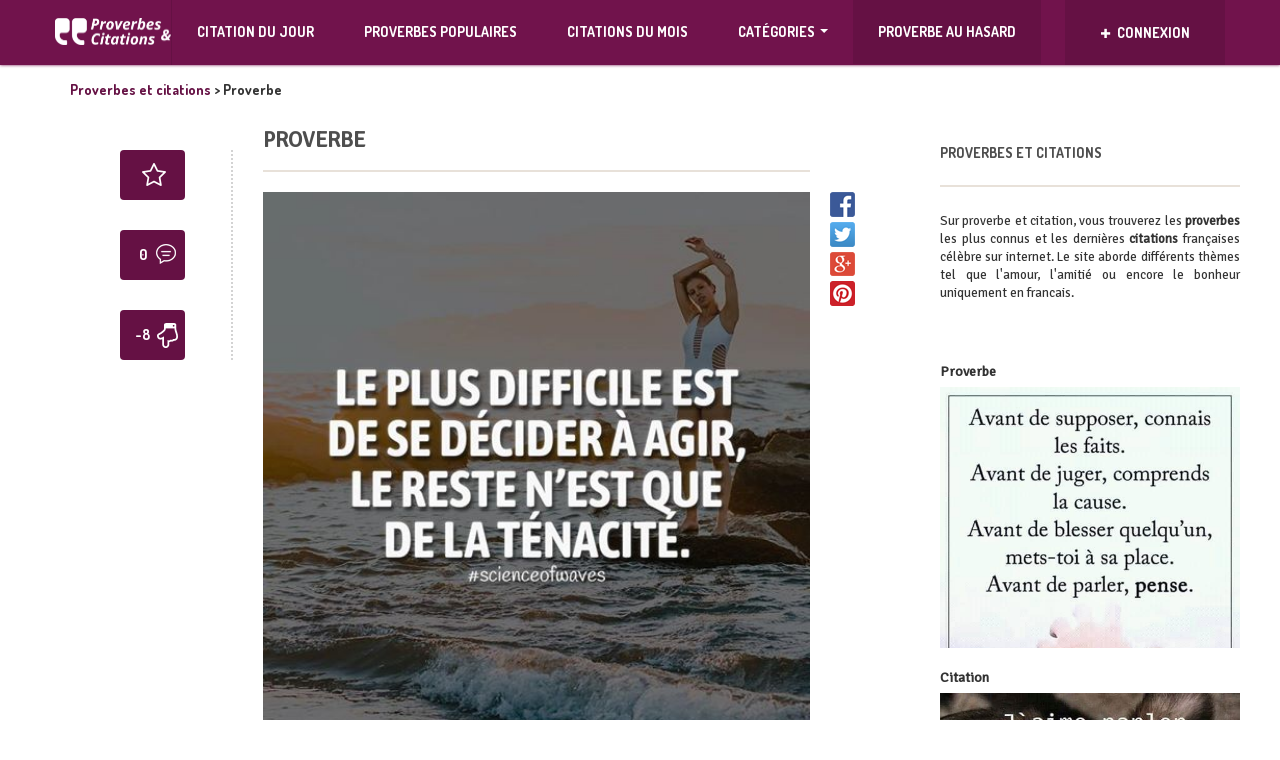

--- FILE ---
content_type: text/html; charset=UTF-8
request_url: https://proverbe-citation.com/proverbe-526/
body_size: 18569
content:
<!DOCTYPE html>
<!--[if lt IE 7]>      <html class="no-js lt-ie9 lt-ie8 lt-ie7"> <![endif]-->
<!--[if IE 7]>         <html class="no-js lt-ie9 lt-ie8"> <![endif]-->
<!--[if IE 8]>         <html class="no-js lt-ie9"> <![endif]-->
<!--[if gt IE 8]><!--> <html class="no-js" lang="fr-FR" prefix="og: http://ogp.me/ns#"> <!--<![endif]-->
<head>
    <meta http-equiv="Content-Type" content="text/html; charset=UTF-8" />
    <title>Proverbe | Proverbe et citation par thème à lire: de belles citations d&#039;amour et proverbes francais</title>
	<link rel="stylesheet" href="https://cdnjs.cloudflare.com/ajax/libs/bootstrap-social/4.12.0/bootstrap-social.css" />
   
    <meta name="viewport" content="width=device-width, initial-scale=1.0, minimum-scale=1.0, maximum-scale=1.0">
	<meta property="fb:app_id" content="250526541966180" />
                            <script>
                            /* You can add more configuration options to webfontloader by previously defining the WebFontConfig with your options */
                            if ( typeof WebFontConfig === "undefined" ) {
                                WebFontConfig = new Object();
                            }
                            WebFontConfig['google'] = {families: ['Signika+Negative:400', 'Dosis:700&amp;subset=latin']};

                            (function() {
                                var wf = document.createElement( 'script' );
                                wf.src = 'https://ajax.googleapis.com/ajax/libs/webfont/1.5.3/webfont.js';
                                wf.type = 'text/javascript';
                                wf.async = 'true';
                                var s = document.getElementsByTagName( 'script' )[0];
                                s.parentNode.insertBefore( wf, s );
                            })();
                        </script>
                    
<!-- This site is optimized with the Yoast SEO plugin v4.9 - https://yoast.com/wordpress/plugins/seo/ -->
<meta name="description" content="Citations et proverbes français à lire. Une nouvelle citation courte ou proverbe connu d&#039;internet est ajouté régulierement pour vous divertir !"/>
<meta name="keywords" content="citation, proverbe, francais, citations, proverbes"/>
<link rel="canonical" href="https://proverbe-citation.com/proverbe-526/" />
<meta property="og:locale" content="fr_FR" />
<meta property="og:type" content="article" />
<meta property="og:title" content="Proverbe | Proverbe et citation par thème à lire: de belles citations d&#039;amour et proverbes francais" />
<meta property="og:description" content="Citations et proverbes français à lire. Une nouvelle citation courte ou proverbe connu d&#039;internet est ajouté régulierement pour vous divertir !" />
<meta property="og:url" content="https://proverbe-citation.com/proverbe-526/" />
<meta property="og:site_name" content="Proverbe et citation par thème à lire: de belles citations d&#039;amour et proverbes francais" />
<meta property="article:publisher" content="https://www.facebook.com/Proverbes-et-citations-337311370007119/" />
<meta property="article:published_time" content="2019-01-04T19:36:41+00:00" />
<meta name="twitter:card" content="summary" />
<meta name="twitter:description" content="Citations et proverbes français à lire. Une nouvelle citation courte ou proverbe connu d&#039;internet est ajouté régulierement pour vous divertir !" />
<meta name="twitter:title" content="Proverbe | Proverbe et citation par thème à lire: de belles citations d&#039;amour et proverbes francais" />
<meta name="twitter:site" content="@Citations_web" />
<meta name="twitter:creator" content="@Citations_web" />
<!-- / Yoast SEO plugin. -->

<link rel='dns-prefetch' href='//fonts.googleapis.com' />
<link rel='dns-prefetch' href='//s.w.org' />
<link rel="alternate" type="application/rss+xml" title="Proverbe et citation par thème à lire: de belles citations d&#039;amour et proverbes francais &raquo; Flux" href="https://proverbe-citation.com/feed/" />
<link rel="alternate" type="application/rss+xml" title="Proverbe et citation par thème à lire: de belles citations d&#039;amour et proverbes francais &raquo; Flux des commentaires" href="https://proverbe-citation.com/comments/feed/" />
<link rel="alternate" type="application/rss+xml" title="Proverbe et citation par thème à lire: de belles citations d&#039;amour et proverbes francais &raquo; Proverbe Flux des commentaires" href="https://proverbe-citation.com/proverbe-526/feed/" />
		<script type="text/javascript">
			window._wpemojiSettings = {"baseUrl":"https:\/\/s.w.org\/images\/core\/emoji\/2.2.1\/72x72\/","ext":".png","svgUrl":"https:\/\/s.w.org\/images\/core\/emoji\/2.2.1\/svg\/","svgExt":".svg","source":{"concatemoji":"https:\/\/proverbe-citation.com\/wp-includes\/js\/wp-emoji-release.min.js?ver=4.7.2"}};
			!function(a,b,c){function d(a){var b,c,d,e,f=String.fromCharCode;if(!k||!k.fillText)return!1;switch(k.clearRect(0,0,j.width,j.height),k.textBaseline="top",k.font="600 32px Arial",a){case"flag":return k.fillText(f(55356,56826,55356,56819),0,0),!(j.toDataURL().length<3e3)&&(k.clearRect(0,0,j.width,j.height),k.fillText(f(55356,57331,65039,8205,55356,57096),0,0),b=j.toDataURL(),k.clearRect(0,0,j.width,j.height),k.fillText(f(55356,57331,55356,57096),0,0),c=j.toDataURL(),b!==c);case"emoji4":return k.fillText(f(55357,56425,55356,57341,8205,55357,56507),0,0),d=j.toDataURL(),k.clearRect(0,0,j.width,j.height),k.fillText(f(55357,56425,55356,57341,55357,56507),0,0),e=j.toDataURL(),d!==e}return!1}function e(a){var c=b.createElement("script");c.src=a,c.defer=c.type="text/javascript",b.getElementsByTagName("head")[0].appendChild(c)}var f,g,h,i,j=b.createElement("canvas"),k=j.getContext&&j.getContext("2d");for(i=Array("flag","emoji4"),c.supports={everything:!0,everythingExceptFlag:!0},h=0;h<i.length;h++)c.supports[i[h]]=d(i[h]),c.supports.everything=c.supports.everything&&c.supports[i[h]],"flag"!==i[h]&&(c.supports.everythingExceptFlag=c.supports.everythingExceptFlag&&c.supports[i[h]]);c.supports.everythingExceptFlag=c.supports.everythingExceptFlag&&!c.supports.flag,c.DOMReady=!1,c.readyCallback=function(){c.DOMReady=!0},c.supports.everything||(g=function(){c.readyCallback()},b.addEventListener?(b.addEventListener("DOMContentLoaded",g,!1),a.addEventListener("load",g,!1)):(a.attachEvent("onload",g),b.attachEvent("onreadystatechange",function(){"complete"===b.readyState&&c.readyCallback()})),f=c.source||{},f.concatemoji?e(f.concatemoji):f.wpemoji&&f.twemoji&&(e(f.twemoji),e(f.wpemoji)))}(window,document,window._wpemojiSettings);
		</script>
		<style type="text/css">
img.wp-smiley,
img.emoji {
	display: inline !important;
	border: none !important;
	box-shadow: none !important;
	height: 1em !important;
	width: 1em !important;
	margin: 0 .07em !important;
	vertical-align: -0.1em !important;
	background: none !important;
	padding: 0 !important;
}
</style>
<link rel='stylesheet' id='cptch_stylesheet-css'  href='https://proverbe-citation.com/wp-content/plugins/captcha/css/style.css?ver=4.7.2' type='text/css' media='all' />
<link rel='stylesheet' id='dashicons-css'  href='https://proverbe-citation.com/wp-includes/css/dashicons.min.css?ver=4.7.2' type='text/css' media='all' />
<link rel='stylesheet' id='cptch_desktop_style-css'  href='https://proverbe-citation.com/wp-content/plugins/captcha/css/desktop_style.css?ver=4.7.2' type='text/css' media='all' />
<link rel='stylesheet' id='nextend_fb_connect_stylesheet-css'  href='https://proverbe-citation.com/wp-content/plugins/nextend-facebook-connect/buttons/facebook-btn.css?ver=4.7.2' type='text/css' media='all' />
<link rel='stylesheet' id='wp-pagenavi-css'  href='https://proverbe-citation.com/wp-content/plugins/wp-pagenavi/pagenavi-css.css?ver=2.70' type='text/css' media='all' />
<link rel='stylesheet' id='growl-css'  href='https://proverbe-citation.com/wp-content/plugins/comment-popularity/inc/../assets/js/modules/growl/stylesheets/jquery.growl.min.css?ver=1.4.0' type='text/css' media='all' />
<link rel='stylesheet' id='bootstrap-css'  href='https://proverbe-citation.com/wp-content/themes/VDR/css/custom.css?ver=1.0' type='text/css' media='all' />
<link rel='stylesheet' id='style-css'  href='https://proverbe-citation.com/wp-content/themes/VDR/style.css?ver=1.0' type='text/css' media='all' />
<link rel='stylesheet' id='Dosis-font-css'  href='https://fonts.googleapis.com/css?family=Dosis%3A300%2C400%2C500%2C600%2C700%2C800&#038;ver=4.7.2' type='text/css' media='all' />
<link rel='stylesheet' id='Nunito-font-css'  href='https://fonts.googleapis.com/css?family=Nunito%3A400%2C300%2C500%2C700&#038;ver=4.7.2' type='text/css' media='all' />
<script type='text/javascript' src='https://proverbe-citation.com/wp-includes/js/jquery/jquery.js?ver=1.12.4'></script>
<script type='text/javascript' src='https://proverbe-citation.com/wp-includes/js/jquery/jquery-migrate.min.js?ver=1.4.1'></script>
<script type='text/javascript'>
/* <![CDATA[ */
var cptch_vars = {"nonce":"8f23f42974","ajaxurl":"https:\/\/proverbe-citation.com\/wp-admin\/admin-ajax.php","enlarge":"0"};
/* ]]> */
</script>
<script type='text/javascript' src='https://proverbe-citation.com/wp-content/plugins/captcha/js/front_end_script.js?ver=4.7.2'></script>
<script type='text/javascript' src='https://proverbe-citation.com/wp-content/plugins/comment-popularity/inc/../assets/js/modules/growl/javascripts/jquery.growl.min.js?ver=1.4.0'></script>
<script type='text/javascript' src='https://proverbe-citation.com/wp-includes/js/underscore.min.js?ver=1.8.3'></script>
<script type='text/javascript'>
/* <![CDATA[ */
var comment_popularity = {"hmn_vote_nonce":"8ace7e500d","ajaxurl":"https:\/\/proverbe-citation.com\/wp-admin\/admin-ajax.php"};
/* ]]> */
</script>
<script type='text/javascript' src='https://proverbe-citation.com/wp-content/plugins/comment-popularity/inc/../assets/js/voting.min.js?ver=1.4.0'></script>
<script type='text/javascript' src='https://proverbe-citation.com/wp-content/themes/VDR/js/modernizr-2.6.2-respond-1.1.0.min.js?ver=4.7.2'></script>
<link rel='https://api.w.org/' href='https://proverbe-citation.com/wp-json/' />
<link rel="EditURI" type="application/rsd+xml" title="RSD" href="https://proverbe-citation.com/xmlrpc.php?rsd" />
<link rel="wlwmanifest" type="application/wlwmanifest+xml" href="https://proverbe-citation.com/wp-includes/wlwmanifest.xml" /> 
<link rel='shortlink' href='https://proverbe-citation.com/?p=54623' />
<link rel="alternate" type="application/json+oembed" href="https://proverbe-citation.com/wp-json/oembed/1.0/embed?url=https%3A%2F%2Fproverbe-citation.com%2Fproverbe-526%2F" />
<link rel="alternate" type="text/xml+oembed" href="https://proverbe-citation.com/wp-json/oembed/1.0/embed?url=https%3A%2F%2Fproverbe-citation.com%2Fproverbe-526%2F&#038;format=xml" />
<style>.comment-weight-container .upvote a, .comment-weight-container .downvote a, .comment-weight-container span.upvote, .comment-weight-container span.downvote {color:#1d5b91 !important;}</style><meta property="og:image" content="http://proverbe-citation.com/wp-content/uploads/2019/01/citation21150.jpg" />
<link rel="shortcut icon" href="https://proverbe-citation.com/wp-content/uploads/2018/05/favicon-57.png" /><link rel="apple-touch-icon" href="http://proverbe-citation.com/wp-content/uploads/2018/05/fav-retina.png" /><link rel="apple-touch-icon" sizes="72x72"  href="http://proverbe-citation.com/wp-content/uploads/2018/05/fav-72.png" /><link rel="apple-touch-icon" sizes="114x114" href="http://proverbe-citation.com/wp-content/uploads/2018/05/fav-114.png" />
<style type='text/css'> 
.main-post .buttons-bar { opacity: 1 !important; top: 0 !important; } .counters-line .comments { display: none !important; }
				.custom-button.btn-primary { background-color: #71134c; border-color: #71134c}
				.header-wrap { background-color: #71134c;}
				.post-list article figure figcaption { background-color: #71134c;}
				header .right-container .social-share .drop-down { background-color: #71134c;}
				header .navbar { background-color: #71134c; }
				#main a:hover { color: #71134c !important;}
				.main-post .buttons-bar { background-color: #71134c;}
				.tooltip.bottom .tooltip-arrow { border-bottom-color: #71134c;}
				.tooltip-inner { background-color: #71134c;}
				.custom-checkbox.custom-checkbox-vertical label { color: #71134c;}
				.custom-checkbox.custom-checkbox-vertical input[type=checkbox]:checked + label { color: #71134c;}
				.custom-checkbox input[type=checkbox]:checked + label { color: #71134c;}
				.modal-body .modal-bottom-menu .half .btn-link { background-color: #71134c;}
				.modal-body .post-window .window-left .form-control:focus { border-color: #71134c; color: #71134c;}
				.modal-body .post-window .window-left .upload-wrap .fileinput-button .purple { color: #71134c;}
				.modal-top-menu { background-color: #71134c;}
				.modal-top-menu .half button.active-ind:after { border-top: 6px solid #71134c;}
				.article-infos .tags ul li a:hover { background-color: #71134c;}
				.videos-widget .article.big-article figure .play-button { background-color: #71134c;}
				.videos-widget .article.small-article figure .play-button { background-color: #71134c;}
				.random_post:hover { background-color: #71134c;}
				.error404 .main-wrap span.pink { color: #71134c;}

				header .right-container .user-box { background-color: #651144;}
				header .navbar-default .navbar-nav > .active > a,
				header .navbar-default .navbar-nav > .active > a:hover,
				header .navbar-default .navbar-nav > .active > a:focus { background: #651144;}
				header .navbar-default .navbar-nav > li > a:hover,
				header .navbar-default .navbar-nav > li > a:focus { background: #651144;}
				header .navbar-default .navbar-nav > a,
				header .navbar-default .navbar-nav > a:hover,
				header .navbar-default .navbar-nav > a:focus { background: #651144;}
				.top-ten { background-color: #651144;}
				.main-nav > ul > li:hover { background-color: #651144;}
				.main-post .buttons-bar .buttons .count { background-color: #651144;}
				.corner-tag { background-color: #651144;}
				.modal-body .modal-bottom-menu .half .btn-link.alternate-btn { background-color: #651144;}
				.modal-top-menu .half { border-left: 1px solid #651144;}
				.videos-widget .article.big-article figure .play-button .button-text { background-color: #651144;}
				.videos-widget .article.small-article figure .play-button .button-text { background-color: #651144;}
				header .right-container .social-share .drop-down a:hover { background-color: #651144;}
				header .navbar-nav > li:hover > a { background: #651144;}
				@media (min-width: 200px) and (max-width: 767px) {
					header .navbar-nav > li .sub-menu { background-color: #651144;}
					header .navbar-default .navbar-nav .sub-menu > li > a:hover { background: #651144;}
					header .navbar-nav > li > .sub-menu li:hover > a { background: #651144;}
					header .navbar-nav > li > .sub-menu li > ul > li > a:hover { background: #651144;}
					header .navbar-nav > li > .sub-menu li > ul > li > a:focus { background: #651144;}
				}
				header .navbar-default .navbar-brand { border-right: 1px solid #651144;}
				.header-wrap .logo { border-right: 1px solid #651144;}
				header .right-container .social-share .drop-down li { border-top: 1px solid #651144;}
				.main-post .buttons-bar .social-icons a:hover { background-color: #651144;}
				.main-post .buttons-bar .close-button:hover { background-color: #651144;}

				.main-post .buttons-bar .buttons { background-color: #611041;}
				header .right-container, header .right-container .social-share { background: #611041;}

				.top-ten .activator:after { border-top: 4px solid #8d175f;}
				.top-ten .activator .left .small { color: #8d175f;}

				.main-post .buttons-bar .buttons a:hover { background-color: #4f0d35;}

				</style><style type="text/css">                                            </style><style type="text/css" title="dynamic-css" class="options-output">.main-post h1,.main-post .quote-wrap .quote,.main-post .slider-controls-wrap h1,.widget .joker .name,.headline-article h2,.rss-subscribe p,.rss-subscribe .form-control,.post-list article h3,.sidebar-menu .menu-group ul li a,footer .footer-widget p,.profile-wrap .text .user-name,.category-wrap h2,.category-wrap h3,.category-wrap .text .user-name,.input-group .input-group-addon,.input-group .form-control,.user-cover-edit .text .user-name,.custom-checkbox.custom-checkbox-vertical p,.popover,.modal-body .post-window .window-left .form-control,.single-navigation a, .tab-content a,.article-infos .comments-wrap div.comment .comment-text h3,.article-infos .comments-wrap div.comment .comment-text .message,.comments-form textarea.form-control,.categories-accordion .panel-default > .panel-heading + .panel-collapse .panel-body ul li a,.videos-widget .article.big-article .text h2,.videos-widget .article.small-article .text h2,.sidebar-menu .side-article h2,.modal-body .post-window aside .tags-wrap h3,.modal-body .post-window aside div.tagsinput span.tag,.modal-body .post-window aside div.tagsinput input,#respond,.keyboard_lettertext,.keyboard_bottomtitle,.keyboard_bottomtext,.nsfw .nsfw_text,.nsfw .nsfw_textreveal,.error404 .main-wrap h3,.right-sidebar, .left-widgets,.logo_text{font-family:"Signika Negative";line-height:undefinedpx;font-weight:400;opacity: 1;visibility: visible;-webkit-transition: opacity 0.24s ease-in-out;-moz-transition: opacity 0.24s ease-in-out;transition: opacity 0.24s ease-in-out;}.wf-loading .main-post h1,.wf-loading .main-post .quote-wrap .quote,.wf-loading .main-post .slider-controls-wrap h1,.wf-loading .widget .joker .name,.wf-loading .headline-article h2,.wf-loading .rss-subscribe p,.wf-loading .rss-subscribe .form-control,.wf-loading .post-list article h3,.wf-loading .sidebar-menu .menu-group ul li a,.wf-loading footer .footer-widget p,.wf-loading .profile-wrap .text .user-name,.wf-loading .category-wrap h2,.wf-loading .category-wrap h3,.wf-loading .category-wrap .text .user-name,.wf-loading .input-group .input-group-addon,.wf-loading .input-group .form-control,.wf-loading .user-cover-edit .text .user-name,.wf-loading .custom-checkbox.custom-checkbox-vertical p,.wf-loading .popover,.wf-loading .modal-body .post-window .window-left .form-control,.wf-loading .single-navigation a, .tab-content a,.wf-loading .article-infos .comments-wrap div.comment .comment-text h3,.wf-loading .article-infos .comments-wrap div.comment .comment-text .message,.wf-loading .comments-form textarea.form-control,.wf-loading .categories-accordion .panel-default > .panel-heading + .panel-collapse .panel-body ul li a,.wf-loading .videos-widget .article.big-article .text h2,.wf-loading .videos-widget .article.small-article .text h2,.wf-loading .sidebar-menu .side-article h2,.wf-loading .modal-body .post-window aside .tags-wrap h3,.wf-loading .modal-body .post-window aside div.tagsinput span.tag,.wf-loading .modal-body .post-window aside div.tagsinput input,.wf-loading #respond,.wf-loading .keyboard_lettertext,.wf-loading .keyboard_bottomtitle,.wf-loading .keyboard_bottomtext,.wf-loading .nsfw .nsfw_text,.wf-loading .nsfw .nsfw_textreveal,.wf-loading .error404 .main-wrap h3,.wf-loading .right-sidebar, .left-widgets,.wf-loading .logo_text,{opacity: 0;}.ie.wf-loading .main-post h1,.ie.wf-loading .main-post .quote-wrap .quote,.ie.wf-loading .main-post .slider-controls-wrap h1,.ie.wf-loading .widget .joker .name,.ie.wf-loading .headline-article h2,.ie.wf-loading .rss-subscribe p,.ie.wf-loading .rss-subscribe .form-control,.ie.wf-loading .post-list article h3,.ie.wf-loading .sidebar-menu .menu-group ul li a,.ie.wf-loading footer .footer-widget p,.ie.wf-loading .profile-wrap .text .user-name,.ie.wf-loading .category-wrap h2,.ie.wf-loading .category-wrap h3,.ie.wf-loading .category-wrap .text .user-name,.ie.wf-loading .input-group .input-group-addon,.ie.wf-loading .input-group .form-control,.ie.wf-loading .user-cover-edit .text .user-name,.ie.wf-loading .custom-checkbox.custom-checkbox-vertical p,.ie.wf-loading .popover,.ie.wf-loading .modal-body .post-window .window-left .form-control,.ie.wf-loading .single-navigation a, .tab-content a,.ie.wf-loading .article-infos .comments-wrap div.comment .comment-text h3,.ie.wf-loading .article-infos .comments-wrap div.comment .comment-text .message,.ie.wf-loading .comments-form textarea.form-control,.ie.wf-loading .categories-accordion .panel-default > .panel-heading + .panel-collapse .panel-body ul li a,.ie.wf-loading .videos-widget .article.big-article .text h2,.ie.wf-loading .videos-widget .article.small-article .text h2,.ie.wf-loading .sidebar-menu .side-article h2,.ie.wf-loading .modal-body .post-window aside .tags-wrap h3,.ie.wf-loading .modal-body .post-window aside div.tagsinput span.tag,.ie.wf-loading .modal-body .post-window aside div.tagsinput input,.ie.wf-loading #respond,.ie.wf-loading .keyboard_lettertext,.ie.wf-loading .keyboard_bottomtitle,.ie.wf-loading .keyboard_bottomtext,.ie.wf-loading .nsfw .nsfw_text,.ie.wf-loading .nsfw .nsfw_textreveal,.ie.wf-loading .error404 .main-wrap h3,.ie.wf-loading .right-sidebar, .left-widgets,.ie.wf-loading .logo_text,{visibility: hidden;}body,.custom-button.btn-primary,.custom-button.btn-info,header .right-container .user-box .name,header .right-container .user-box .drop-down .counters-line .half .counter,header .right-container .user-box .drop-down .counters-line .half .desc,header .navbar-default .navbar-nav > li > a,header .navbar-nav > li > .sub-menu li > ul > li > a,header .sub-menu > li > a,.top-ten .activator .left .small,.top-ten .activator .right,.main-nav ,.main-wrap > h1,.main-post .quote-wrap h2,.main-post .slider-controls-wrap h2,.main-post .slider-controls-wrap .controls,.main-post .buttons-bar .buttons .count,.widget h2,.widget .joker .likes,.headline-article h1,.headline-article .date,.headline-article .comments,.post-list article .date,.sidebar-menu .top-menu .inception-menu .sub-navigation a,.sidebar-menu .top-menu .section-title a,.sidebar-menu .menu-group h2,footer .footer-widget h2,.corner-tag,.tooltip,.profile-wrap .text .counters,.profile-wrap .counter-item,.profile-wrap .page-name,.category-wrap .text h4,.category-wrap .text .counters,.category-wrap .total-posts,.category-wrap .total-posts-description,.user-cover-edit .text .counters,.user-cover-edit .counter-item,.user-cover-edit .page-name,.custom-checkbox label,.modal-body .modal-top-wrap .append,.modal-body .modal-bottom-menu .half .btn-link,.modal-body .post-window .window-left .upload-wrap .fileinput-button,.category-combobox .selectboxit-container .selectboxit-btn .selectboxit-text,.category-combobox .selectboxit-container .selectboxit-list,.category-combobox .selectboxit-container .selectboxit-list a,.selectboxit-container .selectboxit-btn .selectboxit-text,.selectboxit-container .selectboxit-list,.selectboxit-container .selectboxit-list a,.article-infos h2, .article-infos h3#reply-title,.article-infos .tags ul li a,.article-infos .comments-counter .text strong,.article-infos .comments-wrap div.comment .comment-text .counter,.article-infos .nav-tabs a,.categories-accordion .panel-default > .panel-heading h4,.videos-widget .article.big-article figure .play-button .button-text,.videos-widget .article.big-article .text .date,.videos-widget .article.small-article figure .play-button .button-text,.videos-widget .article.small-article .text .date,.modal-body .post-window .window-left .slider-numbers ul li a,.custom-button.btn-success,.keyboard_letter,.error404 .main-wrap span,header .navbar-nav > li > .sub-menu li > ul > li > a{font-family:Dosis;line-height:undefinedpx;font-weight:700;opacity: 1;visibility: visible;-webkit-transition: opacity 0.24s ease-in-out;-moz-transition: opacity 0.24s ease-in-out;transition: opacity 0.24s ease-in-out;}.wf-loading body,.wf-loading .custom-button.btn-primary,.wf-loading .custom-button.btn-info,.wf-loading header .right-container .user-box .name,.wf-loading header .right-container .user-box .drop-down .counters-line .half .counter,.wf-loading header .right-container .user-box .drop-down .counters-line .half .desc,.wf-loading header .navbar-default .navbar-nav > li > a,.wf-loading header .navbar-nav > li > .sub-menu li > ul > li > a,.wf-loading header .sub-menu > li > a,.wf-loading .top-ten .activator .left .small,.wf-loading .top-ten .activator .right,.wf-loading .main-nav ,.wf-loading .main-wrap > h1,.wf-loading .main-post .quote-wrap h2,.wf-loading .main-post .slider-controls-wrap h2,.wf-loading .main-post .slider-controls-wrap .controls,.wf-loading .main-post .buttons-bar .buttons .count,.wf-loading .widget h2,.wf-loading .widget .joker .likes,.wf-loading .headline-article h1,.wf-loading .headline-article .date,.wf-loading .headline-article .comments,.wf-loading .post-list article .date,.wf-loading .sidebar-menu .top-menu .inception-menu .sub-navigation a,.wf-loading .sidebar-menu .top-menu .section-title a,.wf-loading .sidebar-menu .menu-group h2,.wf-loading footer .footer-widget h2,.wf-loading .corner-tag,.wf-loading .tooltip,.wf-loading .profile-wrap .text .counters,.wf-loading .profile-wrap .counter-item,.wf-loading .profile-wrap .page-name,.wf-loading .category-wrap .text h4,.wf-loading .category-wrap .text .counters,.wf-loading .category-wrap .total-posts,.wf-loading .category-wrap .total-posts-description,.wf-loading .user-cover-edit .text .counters,.wf-loading .user-cover-edit .counter-item,.wf-loading .user-cover-edit .page-name,.wf-loading .custom-checkbox label,.wf-loading .modal-body .modal-top-wrap .append,.wf-loading .modal-body .modal-bottom-menu .half .btn-link,.wf-loading .modal-body .post-window .window-left .upload-wrap .fileinput-button,.wf-loading .category-combobox .selectboxit-container .selectboxit-btn .selectboxit-text,.wf-loading .category-combobox .selectboxit-container .selectboxit-list,.wf-loading .category-combobox .selectboxit-container .selectboxit-list a,.wf-loading .selectboxit-container .selectboxit-btn .selectboxit-text,.wf-loading .selectboxit-container .selectboxit-list,.wf-loading .selectboxit-container .selectboxit-list a,.wf-loading .article-infos h2, .article-infos h3#reply-title,.wf-loading .article-infos .tags ul li a,.wf-loading .article-infos .comments-counter .text strong,.wf-loading .article-infos .comments-wrap div.comment .comment-text .counter,.wf-loading .article-infos .nav-tabs a,.wf-loading .categories-accordion .panel-default > .panel-heading h4,.wf-loading .videos-widget .article.big-article figure .play-button .button-text,.wf-loading .videos-widget .article.big-article .text .date,.wf-loading .videos-widget .article.small-article figure .play-button .button-text,.wf-loading .videos-widget .article.small-article .text .date,.wf-loading .modal-body .post-window .window-left .slider-numbers ul li a,.wf-loading .custom-button.btn-success,.wf-loading .keyboard_letter,.wf-loading .error404 .main-wrap span,.wf-loading header .navbar-nav > li > .sub-menu li > ul > li > a,{opacity: 0;}.ie.wf-loading body,.ie.wf-loading .custom-button.btn-primary,.ie.wf-loading .custom-button.btn-info,.ie.wf-loading header .right-container .user-box .name,.ie.wf-loading header .right-container .user-box .drop-down .counters-line .half .counter,.ie.wf-loading header .right-container .user-box .drop-down .counters-line .half .desc,.ie.wf-loading header .navbar-default .navbar-nav > li > a,.ie.wf-loading header .navbar-nav > li > .sub-menu li > ul > li > a,.ie.wf-loading header .sub-menu > li > a,.ie.wf-loading .top-ten .activator .left .small,.ie.wf-loading .top-ten .activator .right,.ie.wf-loading .main-nav ,.ie.wf-loading .main-wrap > h1,.ie.wf-loading .main-post .quote-wrap h2,.ie.wf-loading .main-post .slider-controls-wrap h2,.ie.wf-loading .main-post .slider-controls-wrap .controls,.ie.wf-loading .main-post .buttons-bar .buttons .count,.ie.wf-loading .widget h2,.ie.wf-loading .widget .joker .likes,.ie.wf-loading .headline-article h1,.ie.wf-loading .headline-article .date,.ie.wf-loading .headline-article .comments,.ie.wf-loading .post-list article .date,.ie.wf-loading .sidebar-menu .top-menu .inception-menu .sub-navigation a,.ie.wf-loading .sidebar-menu .top-menu .section-title a,.ie.wf-loading .sidebar-menu .menu-group h2,.ie.wf-loading footer .footer-widget h2,.ie.wf-loading .corner-tag,.ie.wf-loading .tooltip,.ie.wf-loading .profile-wrap .text .counters,.ie.wf-loading .profile-wrap .counter-item,.ie.wf-loading .profile-wrap .page-name,.ie.wf-loading .category-wrap .text h4,.ie.wf-loading .category-wrap .text .counters,.ie.wf-loading .category-wrap .total-posts,.ie.wf-loading .category-wrap .total-posts-description,.ie.wf-loading .user-cover-edit .text .counters,.ie.wf-loading .user-cover-edit .counter-item,.ie.wf-loading .user-cover-edit .page-name,.ie.wf-loading .custom-checkbox label,.ie.wf-loading .modal-body .modal-top-wrap .append,.ie.wf-loading .modal-body .modal-bottom-menu .half .btn-link,.ie.wf-loading .modal-body .post-window .window-left .upload-wrap .fileinput-button,.ie.wf-loading .category-combobox .selectboxit-container .selectboxit-btn .selectboxit-text,.ie.wf-loading .category-combobox .selectboxit-container .selectboxit-list,.ie.wf-loading .category-combobox .selectboxit-container .selectboxit-list a,.ie.wf-loading .selectboxit-container .selectboxit-btn .selectboxit-text,.ie.wf-loading .selectboxit-container .selectboxit-list,.ie.wf-loading .selectboxit-container .selectboxit-list a,.ie.wf-loading .article-infos h2, .article-infos h3#reply-title,.ie.wf-loading .article-infos .tags ul li a,.ie.wf-loading .article-infos .comments-counter .text strong,.ie.wf-loading .article-infos .comments-wrap div.comment .comment-text .counter,.ie.wf-loading .article-infos .nav-tabs a,.ie.wf-loading .categories-accordion .panel-default > .panel-heading h4,.ie.wf-loading .videos-widget .article.big-article figure .play-button .button-text,.ie.wf-loading .videos-widget .article.big-article .text .date,.ie.wf-loading .videos-widget .article.small-article figure .play-button .button-text,.ie.wf-loading .videos-widget .article.small-article .text .date,.ie.wf-loading .modal-body .post-window .window-left .slider-numbers ul li a,.ie.wf-loading .custom-button.btn-success,.ie.wf-loading .keyboard_letter,.ie.wf-loading .error404 .main-wrap span,.ie.wf-loading header .navbar-nav > li > .sub-menu li > ul > li > a,{visibility: hidden;}</style>
    <script src="https://npmcdn.com/masonry-layout@4.1/dist/masonry.pkgd.min.js"></script>
     <script src="https://proverbe-citation.com/wp-content/themes/VDR/js/jquery.infinitescroll.min.js"></script>
	 <div id="21137-34"><script src="//ads.themoneytizer.com/s/gen.js?type=34"></script><script src="//ads.themoneytizer.com/s/requestform.js?siteId=21137&formatId=34" ></script></div>
	 

<div id="21137-11"><script src="//ads.themoneytizer.com/s/gen.js?type=11"></script><script src="//ads.themoneytizer.com/s/requestform.js?siteId=21137&formatId=11" ></script></div>
<div id="21137-34"><script src="//ads.themoneytizer.com/s/gen.js?type=34"></script><script src="//ads.themoneytizer.com/s/requestform.js?siteId=21137&formatId=34" ></script></div>
<script async src="https://www.googletagmanager.com/gtag/js?id=UA-118632035-1"></script>
<div id="21137-6"><script src="//ads.themoneytizer.com/s/gen.js?type=6"></script><script src="//ads.themoneytizer.com/s/requestform.js?siteId=21137&formatId=6" ></script></div>
<script>
  window.dataLayer = window.dataLayer || [];
  function gtag(){dataLayer.push(arguments);}
  gtag('js', new Date());

  gtag('config', 'UA-118632035-1');
</script>

<script type="text/javascript" async="async" >
    var elem = document.createElement('script');
    elem.src = 'https://quantcast.mgr.consensu.org/cmp.js';
    elem.async = true;
    elem.type = "text/javascript";
    var scpt = document.getElementsByTagName('script')[0];
    scpt.parentNode.insertBefore(elem, scpt);
    (function() {
    var gdprAppliesGlobally = false;
    function addFrame() {
        if (!window.frames['__cmpLocator']) {
        if (document.body) {
            var body = document.body,
                iframe = document.createElement('iframe');
            iframe.style = 'display:none';
            iframe.name = '__cmpLocator';
            body.appendChild(iframe);
        } else {
            setTimeout(addFrame, 5);
        }
        }
    }
    addFrame();
    function cmpMsgHandler(event) {
        var msgIsString = typeof event.data === "string";
        var json;
        if(msgIsString) {
        json = event.data.indexOf("__cmpCall") != -1 ? JSON.parse(event.data) : {};
        } else {
        json = event.data;
        }
        if (json.__cmpCall) {
        var i = json.__cmpCall;
        window.__cmp(i.command, i.parameter, function(retValue, success) {
            var returnMsg = {"__cmpReturn": {
            "returnValue": retValue,
            "success": success,
            "callId": i.callId
            }};
            event.source.postMessage(msgIsString ?
            JSON.stringify(returnMsg) : returnMsg, '*');
        });
        }
    }
    window.__cmp = function (c) {
        var b = arguments;
        if (!b.length) {
        return __cmp.a;
        }
        else if (b[0] === 'ping') {
        b[2]({"gdprAppliesGlobally": gdprAppliesGlobally,
            "cmpLoaded": false}, true);
        } else if (c == '__cmp')
        return false;
        else {
        if (typeof __cmp.a === 'undefined') {
            __cmp.a = [];
        }
        __cmp.a.push([].slice.apply(b));
        }
    }
    window.__cmp.gdprAppliesGlobally = gdprAppliesGlobally;
    window.__cmp.msgHandler = cmpMsgHandler;
    if (window.addEventListener) {
        window.addEventListener('message', cmpMsgHandler, false);
    }
    else {
        window.attachEvent('onmessage', cmpMsgHandler);
    }
    })();
    window.__cmp('init', {
    		'Language': 'fr',
		'Initial Screen Body Text Option': 1,
		'Publisher Name': 'Moneytizer',
		'Default Value for Toggles': 'off',
		'UI Layout': 'banner',
		'No Option': false,
    });
</script>
    <style>
        .qc-cmp-button,
        .qc-cmp-button.qc-cmp-secondary-button:hover {
            background-color: #000000 !important;
            border-color: #000000 !important;
        }
        .qc-cmp-button:hover,
        .qc-cmp-button.qc-cmp-secondary-button {
            background-color: transparent !important;
            border-color: #000000 !important;
        }
        .qc-cmp-alt-action,
        .qc-cmp-link {
            color: #000000 !important;
        }
        .qc-cmp-button,
        .qc-cmp-button.qc-cmp-secondary-button:hover {
            color: #ffffff !important;
        }
        .qc-cmp-button:hover,
        .qc-cmp-button.qc-cmp-secondary-button {
            color: #000000 !important;
        }
        .qc-cmp-small-toggle,
        .qc-cmp-toggle {
            background-color: #000000 !important;
            border-color: #000000 !important;
        }
        .qc-cmp-main-messaging,
		.qc-cmp-messaging,
		.qc-cmp-sub-title,
		.qc-cmp-privacy-settings-title,
		.qc-cmp-purpose-list,
		.qc-cmp-tab,
		.qc-cmp-title,
		.qc-cmp-vendor-list,
		.qc-cmp-vendor-list-title,
		.qc-cmp-enabled-cell,
		.qc-cmp-toggle-status,
		.qc-cmp-table,
		.qc-cmp-table-header {
    		color: #000000 !important;
		}
       	
        .qc-cmp-ui {
  			background-color: #ffffff !important;
		}

		.qc-cmp-table,
		.qc-cmp-table-row {
			  border: 1px solid !important;
			  border-color: #000000 !important;
		} 
    #qcCmpButtons a {
            text-decoration: none !important;

    }
    
    #qcCmpButtons button {
        margin-top: 65px;
    }
  .qc-cmp-qc-link-container{
    display:none;
  }
    </style>

</head>
<body class="post-template-default single single-post postid-54623 single-format-image">
<div id="fb-root"></div>
	<script>(function(d, s, id){
     var js, fjs = d.getElementsByTagName(s)[0];
     if (d.getElementById(id)) {return;}
     js = d.createElement(s); js.id = id;
     js.src = "https://connect.facebook.net/fr_FR/sdk.js";
     fjs.parentNode.insertBefore(js, fjs);
   }(document, 'script', 'facebook-jssdk'));</script>

<header>
    <div class="container">
        <div class="row">
            <div class="col-sm-12">
                <nav class="navbar navbar-default" role="navigation">
                    <div class="navbar-header">
                        <button type="button" class="navbar-toggle" data-toggle="collapse" data-target="#bs-example-navbar-collapse-1">
                            <span class="sr-only">Toggle navigation</span>
                            <span class="icon-bar"></span>
                            <span class="icon-bar"></span>
                            <span class="icon-bar"></span>
                        </button>
                        
                                                <a title="citation et proverbe" class="navbar-brand logotext" href="https://proverbe-citation.com">
                            <img src="https://proverbe-citation.com/wp-content/uploads/2018/05/proverbe-citation-logo.png" alt="Proverbe et citation par thème à lire: de belles citations d&#039;amour et proverbes francais" />                        </a>
                    </div>
					
                    <div class="collapse navbar-collapse" id="bs-example-navbar-collapse-1">
                        <ul id="menu-menu-citation" class="nav navbar-nav sf-menu"><li id="menu-item-52154" class="menu-item menu-item-type-post_type menu-item-object-page menu-item-52154"><a href="https://proverbe-citation.com/citation-du-jour/">Citation du jour</a></li>
<li id="menu-item-52155" class="menu-item menu-item-type-post_type menu-item-object-page menu-item-52155"><a href="https://proverbe-citation.com/proverbes-populaires/">Proverbes populaires</a></li>
<li id="menu-item-52156" class="menu-item menu-item-type-post_type menu-item-object-page menu-item-52156"><a href="https://proverbe-citation.com/citations-mois/">Citations du mois</a></li>
<li id="menu-item-52157" class="menu-item menu-item-type-custom menu-item-object-custom menu-item-has-children menu-item-52157"><a href="#">Catégories</a>
<ul class="sub-menu">
	<li id="menu-item-52158" class="menu-item menu-item-type-taxonomy menu-item-object-category menu-item-52158"><a href="https://proverbe-citation.com/citation/amour/">Amour</a></li>
	<li id="menu-item-52159" class="menu-item menu-item-type-taxonomy menu-item-object-category menu-item-52159"><a href="https://proverbe-citation.com/citation/amitie/">Amitié</a></li>
	<li id="menu-item-52161" class="menu-item menu-item-type-taxonomy menu-item-object-category menu-item-52161"><a href="https://proverbe-citation.com/citation/bonheur/">Bonheur</a></li>
	<li id="menu-item-52230" class="menu-item menu-item-type-taxonomy menu-item-object-category menu-item-52230"><a href="https://proverbe-citation.com/citation/motivation/">Motivation</a></li>
	<li id="menu-item-52166" class="menu-item menu-item-type-taxonomy menu-item-object-category menu-item-52166"><a href="https://proverbe-citation.com/citation/philosophique/">Philosophique</a></li>
	<li id="menu-item-52229" class="menu-item menu-item-type-taxonomy menu-item-object-category menu-item-52229"><a href="https://proverbe-citation.com/citation/positive/">Positive</a></li>
	<li id="menu-item-52162" class="menu-item menu-item-type-taxonomy menu-item-object-category menu-item-52162"><a href="https://proverbe-citation.com/citation/celebre/">Célèbre</a></li>
	<li id="menu-item-52165" class="menu-item menu-item-type-taxonomy menu-item-object-category menu-item-52165"><a href="https://proverbe-citation.com/citation/vie/">Vie</a></li>
	<li id="menu-item-52163" class="menu-item menu-item-type-taxonomy menu-item-object-category menu-item-52163"><a href="https://proverbe-citation.com/citation/drole/">Drole</a></li>
	<li id="menu-item-53368" class="menu-item menu-item-type-taxonomy menu-item-object-category menu-item-53368"><a href="https://proverbe-citation.com/citation/inspiration/">Inspiration</a></li>
	<li id="menu-item-52164" class="menu-item menu-item-type-taxonomy menu-item-object-category menu-item-52164"><a href="https://proverbe-citation.com/citation/triste/">Triste</a></li>
</ul>
</li>
<li id="menu-item-210" class="menu_random menu-item menu-item-type-custom menu-item-object-custom menu-item-210"><a href="/random">PROVERBE AU HASARD</a></li>
</ul>                    </div>
                    <div class="right-container">
                                                    <div class="user-box loggedout">
                                <a data-toggle="modal" href="#loginModal">
                                    <span class="name">
                                        <i class="glyphicon glyphicon-plus"></i>
                                        CONNEXION                                    </span>
                                </a>
                                <div class="drop-down">
                                    <div class="counters-line">
                                        <span>Se connecter</span>
                                    </div>
                                    <div class="buttons-line">
                                        <a data-toggle="modal" href="#loginModal" class="btn btn-primary btn-block custom-button">Se connecter</a>
                                        <a data-toggle="modal" href="#registerModal" class="btn btn-primary btn-block custom-button">S'enregistrer</a>
                                    </div>
                                </div>
                            </div>
                                            </div>
                </nav>
				
                <!-- <div class="visible-xs"> -->
                                           <!--  <a data-toggle="modal" href="#postModal" class="btn btn-primary btn-block custom-button"></a>-->
                                            <!-- <a data-toggle="modal" href="#loginModal" class="btn btn-primary btn-block custom-button"></a>-->
                    					<div class="visible-xs">
					<a href="#" rel="nofollow" class="menu_random btn btn-primary btn-block custom-button">PROVERBE AU HASARD</a>
					</div> 
                <!--  </div> -->
            </div>
        </div>
    </div>
</header><section id="main" role="main">
    <div class="container">
					<div class="breadcrumb">
				<!-- Breadcrumb NavXT 5.7.0 -->
<span property="itemListElement" typeof="ListItem"><a property="item" typeof="WebPage" title="Proverbes &amp; citations" href="https://proverbe-citation.com" class="home"><span property="name">Proverbes et citations</span></a><meta property="position" content="1"></span> &gt; <span property="itemListElement" typeof="ListItem"><span property="name">Proverbe</span><meta property="position" content="2"></span>				</div>
				        <div class="row">
            <div class="col-sm-12 left-content">
                <div class="row">
                    <div class="col-sm-8">
						
                                                <div class="main-wrap">
												
						<!-- <div id="10923-1" style="float:right; margin-right:-50px;"><script src="//ads.themoneytizer.com/s/gen.js?type=1"></script><script src="//ads.themoneytizer.com/s/requestform.js?siteId=10923&formatId=1" ></script></div> -->
						
						                            <div class='col-sm-3'><div class='left-infos' style='border-right:2px dotted lightgrey; margin-top:20px; text-align:right; padding-right:30px;'><div class='roundpost'>									
									  <a href="#registerModal" data-toggle="modal" class=' bookmark has-tooltip' data-id="54623" ><div class='count'><i class='icon-bookmark'></i></div></a>
									  
									  </div><div class='roundpost icon-comments'> <a target='_blank' href='https://proverbe-citation.com/proverbe-526/' title='commentaires' ><div class='count'>0<span class='countnumberleft'></span></div></a></div>									
									<a  alt="proverbes et citations" href="#loginModal" data-toggle="modal" data-vote="1" data-id="54623" data-voted="0">
									
									<div class='roundpost  icon-fragilometre-negatif '><div class='count'><span class='countnumberleft'>-8 </span></div></div></a></div></div><div class='col-sm-9'><article class="main-post post-page post-54623 post type-post status-publish format-image hentry post_format-post-format-image">
    <div class="article-top">
    <h1><a target="_blank" alt="Voir la citation" href="https://proverbe-citation.com/proverbe-526/">Proverbe</a></h1>
        <hr />
   
</div>    <div class="article-content">
        		<div class="sharesocialnetwork">
	 <a href="javascript:void(0)" data-href="https://www.facebook.com/sharer/sharer.php?u=https://proverbe-citation.com/proverbe-526/" ><img class="socialicons" alt="Partager sur Facebook" src="https://proverbe-citation.com/wp-content/uploads/2016/05/sharefacebook-1.png" /></a>
	 <a href="javascript:void(0)" data-href="https://twitter.com/intent/tweet?source=tweetbutton&amp;text=Proverbe&url=https://proverbe-citation.com/proverbe-526/" ><img class="socialicons" alt="partager sur Twitter" src="https://proverbe-citation.com/wp-content/uploads/2016/05/share-twitter.png" /></a>
	 <a href="javascript:void(0)" data-href="https://plus.google.com/share?url=https://proverbe-citation.com/proverbe-526/" ><img class="socialicons" alt="partager sur Google Plus" src="https://proverbe-citation.com/wp-content/uploads/2016/05/sharegoogle.png" /></a>
	 <a href="javascript:void(0)" data-href="https://www.pinterest.com/pin/create/button/?url=https://proverbe-citation.com/proverbe-526/&media=https://proverbe-citation.com/wp-content/uploads/2019/01/citation21150.jpg&description=Proverbe" ><img class="socialicons" alt="Partager sur Pinterest" src="https://proverbe-citation.com/wp-content/uploads/2016/05/pinterest-share2.png" /></a>
	</div>
	        <figure >
                                           <a target="_blank" href="https://proverbe-citation.com/proverbe-526/"><img src="https://proverbe-citation.com/wp-content/uploads/2019/01/citation21150.jpg" alt="Proverbe "/></a>
                                        <div class="nsfw_text">Contenu modéré</div>
            <div class="nsfw_textreveal">Cliquez ici pour révéler</div>
        </figure>
	 <div class="counters-line">
        <div class="pull-right">
          <!--  <div class="date"><i class="icon-date"></i>  </div> -->
            <div class="user"><i class="icon-user"></i> <a href="https://proverbe-citation.com/author/maxime/" title="Articles par Maxime" rel="author">Maxime</a></div>
            <div class="comments"><i class="icon-comments"></i> <a href="https://proverbe-citation.com/proverbe-526/#respond">0</a></div>
        </div>
                    <div class="pull-left">
                <div class="like">
                    <a href="javascript:void(0)" rel="nofollow" data-vote="1" data-id="54623" data-voted="0">
                        <span class="countnumber">2</span>
			<span class="btnlike ">BELLE</span> 
                        
                    </a>
                </div>
                <div class="dislike">
                    <a href="javascript:void(0)" rel="nofollow" data-vote="0" data-id="54623" data-voted="0">
                        <span class="countnumber">10</span>
			<span class="btndislike ">CONNUE</span> 
                        
                    </a>
                </div>
            </div>
            </div>
    </div>
</article>
</div>                            <div class="article-infos col-sm-8">
                                <div class="page-content">
                                                                    </div>
                                                                <div class="single-navigation">
                                                                         
                                </div>
								<div class="awas">
							
								</div>
								<div class="outbrain-tm" id="21137-16"><script src="//ads.themoneytizer.com/s/gen.js?type=16"></script><script src="//ads.themoneytizer.com/s/requestform.js?siteId=21137&formatId=16" ></script></div>
                                                                <!-- You can start editing here. -->

<div class="comments-counter">
    <button class="btn btn-primary custom-button pull-right">Commentaire</button>
    <div class="text">
        <ul class="nav nav-tabs" id="myTab">
            <li class="active"><a href="#normalComments">Pas de commentaires</a></li>
                    </ul>
    </div>
</div>

<div class="tab-content">
    <div class="tab-pane active" id="normalComments">

            <!-- If comments are open, but there are no comments. -->
    
    <div class="comments-form">
			<div id="respond" class="comment-respond">
		<h3 id="reply-title" class="comment-reply-title">Laissez une réponse <small><a rel="nofollow" id="cancel-comment-reply-link" href="/proverbe-526/#respond" style="display:none;">Annuler la réponse.</a></small></h3>Vous devez <a href="#loginModal" data-toggle="modal" >être connecté(e)</a> pour rédiger un commentaire.	</div><!-- #respond -->
		</div> 
	

</div> <!-- closing the normal comments div -->

	</div>                            </div>
                        </div>
                    </div>
					
		    <div class="col-sm-1">
		    </div>
                    <aside class="col-sm-3 right-sidebar hidden-xs">
    <div id="text-7" class="widget widget_text"><h2>Proverbes et citations</h2><hr />			<div class="textwidget">Sur proverbe et citation, vous trouverez les <b>proverbes</b> les plus connus et les dernières <b>citations</b> françaises célèbre sur internet.  Le site aborde différents thèmes tel que l'amour, l'amitié ou encore le bonheur uniquement en francais.
</div>
		</div><div id="text-8" class="widget widget_text">			<div class="textwidget"><div id="21137-2"><script src="//ads.themoneytizer.com/s/gen.js?type=2"></script><script src="//ads.themoneytizer.com/s/requestform.js?siteId=21137&formatId=2" ></script></div></div>
		</div><div id="teofooterpopularposts-2" class="widget widget_teofooterpopularposts"><div class="post-preview"><div>Proverbe</div><div class='full'><figure class='big'> <a href='https://proverbe-citation.com/proverbe-482/'>
                <img src='https://proverbe-citation.com/wp-content/uploads/2018/12/citation3842.jpg' alt='Proverbe'/>
            </a>
        </figure></div><div>Citation</div><div class='full'><figure class='big'> <a href='https://proverbe-citation.com/citation-630/'>
                <img src='https://proverbe-citation.com/wp-content/uploads/2019/02/citation37649.jpg' alt='Citation'/>
            </a>
        </figure></div><div>Proverbe</div><div class='full'><figure class='big'> <a href='https://proverbe-citation.com/proverbe-399/'>
                <img src='https://proverbe-citation.com/wp-content/uploads/2018/11/citation31204.jpg' alt='Proverbe'/>
            </a>
        </figure></div><div>Faire le vide</div><div class='full'><figure class='big'> <a href='https://proverbe-citation.com/faire-le-vide/'>
                <img src='https://proverbe-citation.com/wp-content/uploads/2018/12/citation22698.jpg' alt='Faire le vide'/>
            </a>
        </figure></div><div>Citation</div><div class='full'><figure class='big'> <a href='https://proverbe-citation.com/citation-461/'>
                <img src='https://proverbe-citation.com/wp-content/uploads/2018/12/citation19391.jpg' alt='Citation'/>
            </a>
        </figure></div><div>Proverbe</div><div class='full'><figure class='big'> <a href='https://proverbe-citation.com/proverbe-533/'>
                <img src='https://proverbe-citation.com/wp-content/uploads/2019/01/citation28190.jpg' alt='Proverbe'/>
            </a>
        </figure></div><div>Proverbe</div><div class='full'><figure class='big'> <a href='https://proverbe-citation.com/proverbe-421/'>
                <img src='https://proverbe-citation.com/wp-content/uploads/2018/11/citation19616.png' alt='Proverbe'/>
            </a>
        </figure></div><div>Abandon</div><div class='full'><figure class='big'> <a href='https://proverbe-citation.com/abandon/'>
                <img src='https://proverbe-citation.com/wp-content/uploads/2018/11/citation27653.jpg' alt='Abandon'/>
            </a>
        </figure></div><div>Citation</div><div class='full'><figure class='big'> <a href='https://proverbe-citation.com/citation-276/'>
                <img src='https://proverbe-citation.com/wp-content/uploads/2018/09/citation19299.jpg' alt='Citation'/>
            </a>
        </figure></div><div>Proverbe</div><div class='full'><figure class='big'> <a href='https://proverbe-citation.com/proverbe-73/'>
                <img src='https://proverbe-citation.com/wp-content/uploads/2018/06/citation34626.jpg' alt='Proverbe'/>
            </a>
        </figure></div><div>Citation</div><div class='full'><figure class='big'> <a href='https://proverbe-citation.com/citation-183/'>
                <img src='https://proverbe-citation.com/wp-content/uploads/2018/07/citation35098.jpg' alt='Citation'/>
            </a>
        </figure></div><div>Proverbe</div><div class='full'><figure class='big'> <a href='https://proverbe-citation.com/proverbe-127/'>
                <img src='https://proverbe-citation.com/wp-content/uploads/2018/06/citation28041.jpg' alt='Proverbe'/>
            </a>
        </figure></div></div></div><div id="text-10" class="widget widget_text">			<div class="textwidget"><div id="21137-4"><script src="//ads.themoneytizer.com/s/gen.js?type=4"></script><script src="//ads.themoneytizer.com/s/requestform.js?siteId=21137&formatId=4" ></script></div></div>
		</div><div id="teovdrsearch-2" class="widget widget_teovdrsearch"><h2>RECHERCHE</h2><hr />
    <form id="searchformwidget" action="https://proverbe-citation.com/">
        <div class="input-group search-widget">
            <input type="text" class="form-control" name="s" placeholder="Cherchez quelque chose" />
	    <a style="margin-left:5px;" href="#" onclick="searchformwidget.submit();"><img id="imgiconsearch" src="https://proverbe-citation.com/wp-content/uploads/2016/03/icon-search-s.png" alt="Rechercher"/></a>
            <span class="input-group-btn">
                <!--<button class="btn btn-primary custom-button" name="submit" type="submit">Recherche</button> -->
            </span>
        </div>
    </form>
        </div><div id="text-9" class="widget widget_text">			<div class="textwidget"><div id="21137-19"><script src="//ads.themoneytizer.com/s/gen.js?type=19"></script><script src="//ads.themoneytizer.com/s/requestform.js?siteId=21137&formatId=19" ></script></div></div>
		</div></aside>					
                </div>
            </div>
        </div>
    </div>
</section>
<script type="text/javascript">
	function postRandom(){
            jQuery.post(MyAjax.ajaxurl, {
                action : 'random_post',
                }, function(data) {
                    window.location.href = data;
            });
	}
 jQuery('.counters-line .pull-left a').on('click', function(e) {
	setTimeout(postRandom(),1000);
 });
 
 var img=jQuery('.article-content figure a img');
 jQuery('.article-content figure').remove('a');
 jQuery('.article-content figure').prepend(img);
</script>
<footer>
    <div class="container">
        <div class="row">
            <div id="text-2" class="col-sm-4 widget_text"><div class="footer-widget"><div class="widget-content"><h2>Proverbes et citations</h2><hr />			<div class="textwidget"><figure class="footer-logo">
                            <a href="#"><img src="https://proverbe-citation.com/wp-content/uploads/2018/05/proverbe-citation-logo.png" alt="Proverbe et citation"></a>
                        </figure>
<p>      
De nouveaux <a href="https://proverbe-citation.com/">proverbes et citations</a> en français sont ajoutés tous les jours. Participez à la communauté en vous inscrivant sur notre site de proverbe et citation.
                        </p></div>
		</div></div></div><div id="teofooterpopularposts-3" class="col-sm-4 widget_teofooterpopularposts"><div class="footer-widget"><div class="widget-content"><a href='/proverbes-populaires/'><h2>PROVERBES POPULAIRES</h2><hr /></a><div class="post-preview"><div class='left'><figure class='small'> <a href='https://proverbe-citation.com/citation-123/'>
                <img src='https://proverbe-citation.com/wp-content/uploads/2018/06/citation49809.jpg' alt='Citation'/>
            </a>
        </figure></div><div class='left'><figure class='small'> <a href='https://proverbe-citation.com/citation-446/'>
                <img src='https://proverbe-citation.com/wp-content/uploads/2018/12/citation29363.jpg' alt='Citation'/>
            </a>
        </figure></div><div class='left'><figure class='small'> <a href='https://proverbe-citation.com/citation-234/'>
                <img src='https://proverbe-citation.com/wp-content/uploads/2018/08/citation43873.jpg' alt='Citation'/>
            </a>
        </figure></div><div class='left'><figure class='small'> <a href='https://proverbe-citation.com/conseil-du-jour/'>
                <img src='https://proverbe-citation.com/wp-content/uploads/2018/05/citation43645.jpg' alt='Conseil Du Jour'/>
            </a>
        </figure></div><div class='left'><figure class='small'> <a href='https://proverbe-citation.com/proverbe-591/'>
                <img src='https://proverbe-citation.com/wp-content/uploads/2019/01/citation10904.jpg' alt='Proverbe'/>
            </a>
        </figure></div><div class='left'><figure class='small'> <a href='https://proverbe-citation.com/citation-199/'>
                <img src='https://proverbe-citation.com/wp-content/uploads/2018/07/citation15673.jpg' alt='Citation'/>
            </a>
        </figure></div><div class='left'><figure class='small'> <a href='https://proverbe-citation.com/proverbe-445/'>
                <img src='https://proverbe-citation.com/wp-content/uploads/2018/11/citation5147.jpg' alt='Proverbe'/>
            </a>
        </figure></div><div class='left'><figure class='small'> <a href='https://proverbe-citation.com/citation-188/'>
                <img src='https://proverbe-citation.com/wp-content/uploads/2018/07/citation17385.jpg' alt='Citation'/>
            </a>
        </figure></div><div class='left'><figure class='small'> <a href='https://proverbe-citation.com/citation-303/'>
                <img src='https://proverbe-citation.com/wp-content/uploads/2018/09/citation38111.jpg' alt='Citation'/>
            </a>
        </figure></div><div class='left'><figure class='small'> <a href='https://proverbe-citation.com/amis-de-qualite/'>
                <img src='https://proverbe-citation.com/wp-content/uploads/2018/06/citation17597.jpg' alt='Amis de qualité'/>
            </a>
        </figure></div><div class='left'><figure class='small'> <a href='https://proverbe-citation.com/citation-590/'>
                <img src='https://proverbe-citation.com/wp-content/uploads/2019/02/citation18138.jpg' alt='Citation'/>
            </a>
        </figure></div><div class='left'><figure class='small'> <a href='https://proverbe-citation.com/proverbe-148/'>
                <img src='https://proverbe-citation.com/wp-content/uploads/2018/06/citation27138.jpg' alt='Proverbe'/>
            </a>
        </figure></div></div></div></div></div><div id="teopopularposts-3" class="col-sm-4 widget_teopopularposts"><div class="footer-widget"><div class="widget-content"><h2>CITATION COURTE</h2><hr />
    <div class="widget-content">
        <div class="post-list">

            <article>
                            <figure>
                    <a href="https://proverbe-citation.com/citation-418/">
                        <img src="https://proverbe-citation.com/wp-content/uploads/2018/11/citation9660.jpg" alt="Citation" />
                    </a>
                    <figcaption>01</figcaption>
                </figure>
                        <div class="text">
                <h3><a href="https://proverbe-citation.com/citation-418/">Citation</a></h3>
                <span class="date">16.11</span>
            </div>
        </article>
            <article>
                            <figure>
                    <a href="https://proverbe-citation.com/proverbe-699/">
                        <img src="https://proverbe-citation.com/wp-content/uploads/2019/02/citation9077.jpg" alt="Proverbe" />
                    </a>
                    <figcaption>02</figcaption>
                </figure>
                        <div class="text">
                <h3><a href="https://proverbe-citation.com/proverbe-699/">Proverbe</a></h3>
                <span class="date">11.02</span>
            </div>
        </article>
            <article>
                            <figure>
                    <a href="https://proverbe-citation.com/apprendre-2/">
                        <img src="https://proverbe-citation.com/wp-content/uploads/2018/11/citation35603.jpg" alt="Apprendre" />
                    </a>
                    <figcaption>03</figcaption>
                </figure>
                        <div class="text">
                <h3><a href="https://proverbe-citation.com/apprendre-2/">Apprendre</a></h3>
                <span class="date">23.11</span>
            </div>
        </article>
    
        </div>
    </div>

    </div></div></div>            <div class="col-sm-12">
                <div class="copyright">
                    Tous Droits Réservés &copy; Proverbe et citation par thème à lire: de belles citations d&#039;amour et proverbes francais.
                </div>
            </div>
        </div>
    </div>
</footer>
    <a href="#" class="scroll-top">&nbsp;</a>
    <div class="modal fade" id="registerModal" tabindex="-1" role="dialog" aria-labelledby="registerModalLabel" aria-hidden="true">
        <div class="modal-dialog">
            <div class="modal-content">
	    
                <div class="modal-body">
                    <div class="modal-top-menu">
                        <div class="half">
                            <button class="btn btn-link btn-block active-ind" rel="register-window">Créer un nouveau compte</button>
                        </div>
                        <div class="half">
                            <button class="btn btn-link btn-block" rel="login-window">Se connecter</button>
                        </div>
                    </div>
                    <div class="modal-window register-window">
                        <form method="post" action="https://proverbe-citation.com/wp-login.php?action=register">
                            <div class="row">
                                <div class="col-sm-7 border-right">
                                    <div class="input-group">
                                        <span class="input-group-addon">Email:</span>
                                        <input name="user_email" type="text" class="form-control" placeholder="">
                                    </div>
                                    <div class="input-group">
                                        <span class="input-group-addon">Pseudo:</span>
                                        <input name="user_login" type="text" class="form-control" placeholder="">
                                    </div>
				    <div class="input-group">
                                        <span class="input-group-addon">Mot de passe:</span>
                                        <input name="user_password" type="password" class="form-control" placeholder="">
                                    </div>
                                   
                                </div>
                                <input type="hidden" name="redirect_to" value="https://proverbe-citation.com/?register=1"/>
                                <div class="col-sm-5">
                                    <div class="vertical-half">
                                        <div class="custom-checkbox-vertical custom-checkbox" style="margin-bottom:30px;">
                                            <p style="display:inline;">En m'inscrivant, j’adhère complètement avec les</p>
					    <input style="display:none;" type="checkbox" value="check1" name="check" checked id="agreeTerms" />
                                            <a target="_blank" href="http://meme-gag.com/termes-dutilisation/">Termes d'utilisation</a>
                                      
				       </div>
					<div style="margin-bottom:30px;">
				        <input type='hidden' name='cntctfrm_contact_action' value='true' /><span class="cptch_wrap">
					<label class="cptch_label" for="cptch_input_21">
						<span class="cptch_span"><img class="cptch_img " src="data: image/png;base64,iVBORw0KGgoAAAANSUhEUgAAAgAAAAIACAMAAADDpiTIAAAAGXRFWHRTb2Z0d2FyZQBBZG9iZSBJbWFnZVJlYWR5ccllPAAAABhQTFRFi4uL////AAAAX19fsbGx0tLSLS0t7Ozs8CtHwwAACZpJREFUeNrs3dt227YWQFGIAMj//[base64]/vI189R/6JaWgcg5uCXOj1YLR2AWHf99vDg/0LQFgDSjn4yA6EB9I2j/1GOuSAwgDZPO5sbAOPe+3cP/weBBYCcV3+Wu0Ax/LkJBASw1OnJ1Q7AQJf/dEAFgLSX/+c80AHIN/v/UQNggO9mOrC6AJDz9h96GggEYJmno2sAXLd+/PhH3A0U459bQJRvqE8nVQFIfP0HFFCMf24BIQAsZ45/MAERABy9/w+9EozwvZw9/qHOAwIAKNP5dQDybQD/[base64]/wVUOswXAq/YAq163W7kXGPtFwUEBrNwDrNyr9TnPTnBQAP3YrVrLswwcFEA5eJlWj5tgADh9E7jhCl03xTQAzu7wObplmQPGBNCPP6ydk8wBYwJox+/TW5I5YEwA5YTLc84xB4wJoB4+A6y8BQBw3TXg1u9w1UagA3Bmy3TG2JQUrwcM+Tfvp9yd+wnzDACHT8871mdzho3gkABOujmXDIuAIQHUc7boPcMiIDyAPZfmnOAkYEgAZ03ONcFJwJAAzjqiaQkWAdEB7Nqf9QQvB4wIYDnrlH5JsAoc8e/dzwKQYRUYHcC+76/GPwsE4FlHQQsAuQF0AK4IYN/ivMXfBowI4LxhSXAYHB1AAcAdYIQNJwCXvC4T/E4IAN+1nPWqAwDj3wEGPQhwFPw0AB2ACwKYAQDgnP3GoCdB0V8O3jczFwAu2Wk35grA8ADaWf+jQY8Cw/9S6J5vsANwzepJq8ACwEX/0ietAtc9La4CcEkA2xcBa59GCsBZnfQEpwpAgJOg7XNAjseGx39AxObF2QxAiIOArfuA1Z8cAcA194Ebl4HrP5NqBuCa24BNI7PMAETZBmy6BWz4DEFTwFW3ARs2Aus/kw6AU5uPHZst4w/AdVeBayeBTeMPwIUXAet+LWDb+K/7YCoAzl0E/Pixwb+t/+s0uQNEWwQ8LqDPEwDhTgIeXweUaQIg5Bzw9qLAj5N0m7ePv18IObVly1DN398Eep0mAALPAd8SWHZd/QAMMQd8jFNb/jH6ddodABffB/x2Hyit9WVZbvd/e2t1np6R9wVc/Czo6AA4eRkIQG4Ae7bsAEQAcLVbgLeHJ78FADDMTvCYPCIm+S0AgDHOgw/[base64]/czFvwTUAwAHvf4Pv3e8hL8E1ANAA73+L/93NEavBNQDwAu97n/fcwRt8EBASwmcBcduwsbgBcayJYvRaY2782cuHXgFEB3G8DZY2B0vdtKwoAV9wSPHYfmMvXE3j4NWBoAB8IyjcLgrmW/t0R3hL9HDA+gPdhXFortdb5k8I83//w/pSYH/lEPwfMAWDHTyf8GhCAb4u/BADg9owlQAcg5mlC/CUAAM+YASoAuWeABkDqGWDgUwAAnjEDjLwEAODrHn4lsAAQspJgEwjAN80ZZgAA9i8BCwCpbwBDbwIB2H8DGHsGAOCLHn8IaQEg9RZg7D0AAF/dAKYkMwAA/+7xXygtAGReAY79OgAAu1eAQ78SDMD+CWD0JSAA+3YAwy8BAdi3ABj8FBCAf7XqSTMLAOHGf807iyM8admQb90AhLgBALDj+p9CPGnboG8e/wg3AAC2rv+D3AAA2Lb/D3MDAOC/5d/ap8rE+NEBsO32//8PFAEgyOpv/QMm2w2AMHf/DY+YDXIDAGDb8Ad4GRCAz5v/tgdMx/mgjeRLv40Pl44yAeQG8O0T5FKsABMDWNqezxaoNwAudCHPpa1akvUdl36wCSAGgI+LspS+/DQwy33sn/C5Mv0GwOUA/Hr269sjQPvdwnJ7/+fe/Y+tlVLn6TmFmjaDATijegMgM4BICwAAki8AAMh8AgBA+gUgAMYfgMQbAACMPwCrxn8BIDOAiNc/ANnHH4C8638AMp//AGD8Acj6+g8Atn8AuP0D8ODl328AJAYQ/remAch8+QPw/eK/LTcA8gIoCYYfgJx7PwBM/gC4+gHIPPcD8NXK/5YrAH4f/dJvNwCyAqh9ud0AyAlgLu2WMwDeHi3Qb2nLDiD14OcGMNfSllv6Irzc2fu6x3+8PUWkG/s4AD5bPp4EU2qt83u/rvV79/9Y3p8e8/[base64]/CTAAMzZWa422Sn4AAAAASUVORK5CYII=" /></span>
						<span class="cptch_span">&nbsp;&minus;&nbsp;</span>
						<span class="cptch_span">5</span>
						<span class="cptch_span">&nbsp;=&nbsp;</span>
						<span class="cptch_span"><input id="cptch_input_21" class="cptch_input" type="text" autocomplete="off" name="cptch_number" value="" maxlength="2" size="2" aria-required="true" required="required" style="margin-bottom:0;display:inline;font-size: 12px;width: 40px;" /></span>
						<input type="hidden" name="cptch_result" value="/8c=" />
						<input type="hidden" name="cptch_time" value="1769788376" />
						<input type="hidden" value="Version: 4.1.8" />
					</label><span class="cptch_reload_button_wrap hide-if-no-js">
						<noscript>
							<style type="text/css">
								.hide-if-no-js {
									display: none !important;
								}
							</style>
						</noscript>
						<span class="cptch_reload_button dashicons dashicons-update"></span>
					</span></span>				      </div>
				                                              <div style="text-align: center">
                                           <a style="" href="https://proverbe-citation.com/wp-login.php?loginFacebook=1&redirect=https://proverbe-citation.com" class="btn btn-block btn-social btn-facebook">
    <span class="fa fa-facebook"></span> S'inscrire avec Facebook
  </a>
  
  <a style="" class="btn btn-block btn-social btn-google" href="https://proverbe-citation.com/wp-login.php?gaautologin=true&redirect_to=https://proverbe-citation.com" >
    <span class="fa fa-google"></span> S'inscrire avec Google
  </a>
                                        </div>
					
                                    					   
                                </div>
                                    </div>
				 
                            </div>
                            <div class="modal-footer">
                                <input name="submit" id="register-button" type="submit" value="S'INSCRIRE" class="btn btn-primary btn-block custom-button" />
                                <a id="error-button" class="btn btn-block btn-info custom-button" target="_blank" href="http://meme-gag.com/termes-dutilisation/">MERCI DE REMPLIR LE CAPTCHA !</a>
                            </div>
                        </form>
                    </div>
                    <div class="modal-window login-window">
                                        <form class="login_form" method="post" action="https://proverbe-citation.com/wp-login.php">
			 <div class="row">
                                <div class="col-sm-7 col-centered">
                     
                            <div class="input-group">
                                <span class="input-group-addon">Pseudo:</span>
                                <input name="log" type="text" class="form-control" placeholder="vdr" value="">
                            </div>
                      
                     
                            <div class="input-group">
                                <span class="input-group-addon">Mot de passe:</span>
                                <input name="pwd" type="password" class="form-control" placeholder="password" value="">
                            </div>
                       
                                                    <div style="text-align: center; clear: both; margin-bottom: 10px; position: relative; top: -15px;">
                               <a style="" href="https://proverbe-citation.com/wp-login.php?loginFacebook=1&redirect=https://proverbe-citation.com" class="btn btn-block btn-social btn-facebook">
    <span class="fa fa-facebook"></span> Se connecter avec Facebook
  </a>
  
  <a style="" class="btn btn-block btn-social btn-google" href="https://proverbe-citation.com/wp-login.php?gaautologin=true&redirect_to=https://proverbe-citation.com" >
    <span class="fa fa-google"></span> Se connecter avec Google
  </a>
			    </div>
                                               
			</div>
			</div>
			 <div class="modal-footer">
                            <input name="wp-submit" id="login-button" type="submit" value="Se connecter" class="btn btn-primary btn-block custom-button" />
                        </div>
                        <input type="hidden" name="redirect_to" value="https://proverbe-citation.com/proverbe-526?name=proverbe-526" />
                    </form>
                    </div>
                </div>
            </div>
        </div>
    </div>
    <div class="modal fade" id="loginModal" tabindex="-1" role="dialog" aria-labelledby="registerModalLabel" aria-hidden="true">
        <div class="modal-dialog">
            <div class="modal-content">
	    
                <div class="modal-body">
                    <div class="modal-top-menu">
                        <div class="half">
                            <button class="btn btn-link btn-block" rel="register-window">Créer un nouveau compte</button>
                        </div>
                        <div class="half">
                            <button class="btn btn-link btn-block active-ind" rel="login-window">Se connecter</button>
                        </div>
                    </div>
                    <div class="modal-window register-window">
                        <form method="post" action="https://proverbe-citation.com/wp-login.php?action=register">
                            <div class="row">
                                <div class="col-sm-7 border-right">
                                    <div class="input-group">
                                        <span class="input-group-addon">Email:</span>
                                        <input name="user_email" type="text" class="form-control" placeholder="">
                                    </div>
                                    <div class="input-group">
                                        <span class="input-group-addon">Pseudo:</span>
                                        <input name="user_login" type="text" class="form-control" placeholder="">
                                    </div>
				    <div class="input-group">
                                        <span class="input-group-addon">Mot de passe:</span>
                                        <input name="user_password" type="password" class="form-control" placeholder="">
                                    </div>
                                    
                                </div>
                                <input type="hidden" name="redirect_to" value="https://proverbe-citation.com/?register=1"/>
                                <div class="col-sm-5">
                                    <div class="vertical-half">
                                        <div class="custom-checkbox-vertical custom-checkbox" style='margin-bottom:30px;' >
                                            <p style="display:inline;">En m'inscrivant, j’adhère complètement avec les</p>
                                            <input style="display:none;" checked type="checkbox" value="check1" name="check" id="agreeTerms2" />
                                            <a target="_blank" href="http://meme-gag.com/termes-dutilisation/">Termes d'utilisation</a>
                                        </div>
					<div style="margin-bottom:30px;">
					
					  <input type='hidden' name='cntctfrm_contact_action' value='true' /><span class="cptch_wrap">
					<label class="cptch_label" for="cptch_input_2">
						<span class="cptch_span"><img class="cptch_img " src="data: image/png;base64,iVBORw0KGgoAAAANSUhEUgAAAgAAAAIACAMAAADDpiTIAAAAGXRFWHRTb2Z0d2FyZQBBZG9iZSBJbWFnZVJlYWR5ccllPAAAABhQTFRF////nJycAAAAxsbGaWlp3t7eKysr8fHxWkUeXQAABXlJREFUeNrs3Wt22jAUhVEJ6zH/[base64]/eFQBQfvb70T5o9gVA5YX/w9n/2W7HAKDqh799sqRloJn+bAIpAL40/Q8CAFTa+3f7cnsAUGX1P9pTHQuA1I//rzUgYRGoD6C3F+oAhC7/MdtAcQBrthebC4A3nv/dXm4vAN52/tsZ1RbQzP/fWwCkrv/114C6AF4//0WcBOsCONqJHQBE3f8JuiNUFcBoJzcAyDwAVj8IFgVwnA6g6jGgJoDTN4C6m0BNAPsKABuA0CuA0lcCFQGsdlELgOQFoOYS0CwA2UtAswBkLwEFAVw3/xXvBtUDMC4EUPBeQD0A80oAE4DgI2DJY2A5AP1aAB2A5B2g4B5QDcDFO0C9PaAagHE1gAFA8hGg3iGgGoB5NYAJQPQRoNwhAAAAnAGTT4HFAPTrAXQAAADgu3ZcD+AAIPkqsNx1YDEA+3oAGwAAAPi2f84/CAAAALAFAAAAAC4DAXAjCAAAAPg29esPAb4L+M75OjgcgB+EAABAMgA/Ck0H4Gfh4QD8Y0g4AP8aFg7AP4emA/Dv4eEAPCAiHIBHxKQD8JCocADrwu+DPCYu/BjoQZHhx0CPis1eAjwsOnwJ8Lj47CXACyPeJq+MCQfgpVHhAK74dbDXxmXfDfLiyPBNwKtjs68EvDw6+xjg9fFveAw48XvhuQBIPgjuuvNfGcBpt4Qrz39pAGetAZXnvzaAUwSU/vxXB3DCSXDWnv/qAG7rxavBo/j8lwfw4h2hXn546gO4jacPAnvcAAjeBsov/[base64]" /></span>
						<span class="cptch_span">&nbsp;&#43;&nbsp;</span>
						<span class="cptch_span"><input id="cptch_input_2" class="cptch_input" type="text" autocomplete="off" name="cptch_number" value="" maxlength="2" size="2" aria-required="true" required="required" style="margin-bottom:0;display:inline;font-size: 12px;width: 40px;" /></span>
						<span class="cptch_span">&nbsp;=&nbsp;</span>
						<span class="cptch_span"><img class="cptch_img " src="data: image/png;base64,iVBORw0KGgoAAAANSUhEUgAAAgAAAAIACAMAAADDpiTIAAAAGXRFWHRTb2Z0d2FyZQBBZG9iZSBJbWFnZVJlYWR5ccllPAAAABhQTFRF////AAAAlpaWzs7OY2Nj5ubmKysr+Pj4Dn84qgAABQ9JREFUeNrs3QFymzAQBVBLyMv9b1yaZqZJJ5MmMXgQ/70joGX1V2BzuwEAAAAAAAAAAAAAAAAAAAAAAAAAAAAAAAAAAAAAAAAAAAAAAAAAAAAAAAAAAAAAAAAAAAAAAAAAAAAAAAAAAAAAADCP+9LHqGq/VdUYfbm7KiG2tf+z8v+o0RVBwOp/uPh/i0ANXLnxf776rzWgD1z15h/ti8Z9dblyl/+lBBZX7FrN/1vL/6cLuGrX0dsPdNftKrd/tR8pTSD39tcErmId7QHDOBDa/m0DFxn+Hlz/rQIMhDOvf9uBCshefxWQvv4qIH39VUBk/jcLTD7/77j+WwW4oLMZbVfDFZ1LbztzKjxXAGi7EwNmUvsXgBiQvAHYBGInwDc8GQydAEwCk1naQeTA6AagBaQ3AM8EwhuAFpB6BiQFxJ8BOAuYRx1ZAOUsIDgCioHhEVAMjN8BPBLKngFe5gApIHcGMAfERwC/Fjy5tY4uACEgOwI4DDx3A1iOLwAnAdEZcEuBQkByBnQUpAB0gBOr4wvAGKAAOK32BK6yAkABoABQACgAjIEoAE5h9SwgnAII94zHwa7yiT3jhRBPA0+cAbwSZgw4egjQALLHABkwPAV6JTA8BIgA2SFABAg/ChIBwk8C/Cwkew/wJCh8DjADnJ+/iRMDRUAxUATUAjQALUAD0AI0gECrEcBZgHfBovlsnNMgG4BNwAZgEjABiAHeAwmNATtWQAkAE1ocAaoA668CrL8KsP65FfBwEizrHz0LyP+ze+zXgv4Z+gK681/bgPavCbj9JQG7f/I+8K0SGIa/y/WA2zIsf3oX6F+Ig9Vlvwtbxqc1UG7+gBroHxdBjW71Q/LAet+qYNRrHVSNbe3vq9wfVQPvE+LN8gMAAAAAAAAAAAAAAAAAAAAAAAAAkOHtn7PW65+zuiohPvl7ZkUQsPr/+YN2NXDlxu8TDdE3/9c/0nL3Z93By+87PVds/t//UJuN4EJ8qjH79vexVre/zzWn8sF27f8RtoHJh78H13+rAAPhzOvfdqACstdfBaSvvwpIX38VEJn/zQKTz/87rv9WAS7obEbb1XBF59LbzpwKzxUA2u7EgJnU/[base64]/C8neAzwJCp8DzADn52/ixEARUAwUAbUADUAL0AC0AA0g0GoEcBbgXbBoPhvnNMgGYBOwAZgETABigPdAQmPAjhVQAsCEFkeAKsD6qwDrrwKsf24FPJwEy/pHzwLy/+we+7Wgf4a+gO781zag/WsCbn9JwO6fvA98qwSG4e9yPeC2DMuf3gX6F+JgddnvwpbxaQ2Umz+gBvrHRVCjW/2QPLDetyoY9VoHVWNb+/sq90fVwPuEeLP8AAAAAAAAAAAAAAAAAAAAAAAAAAAAAAAAAAAAAAAAAAAAAAAAAAAAAAAAAAAAAAAAAAAAAAAAAAAAAAAAAAAAAAAAADCXXwIMAHAuRxOPsj0FAAAAAElFTkSuQmCC" /></span>
						<input type="hidden" name="cptch_result" value="0cI=" />
						<input type="hidden" name="cptch_time" value="1769788376" />
						<input type="hidden" value="Version: 4.1.8" />
					</label><span class="cptch_reload_button_wrap hide-if-no-js">
						<noscript>
							<style type="text/css">
								.hide-if-no-js {
									display: none !important;
								}
							</style>
						</noscript>
						<span class="cptch_reload_button dashicons dashicons-update"></span>
					</span></span>					</div>
					                                        <div style="text-align: center">
                                           
				      <a style="" href="https://proverbe-citation.com/wp-login.php?loginFacebook=1&redirect=https://proverbe-citation.com" class="btn btn-block btn-social btn-facebook">
    <span class="fa fa-facebook"></span> S'inscrire avec Facebook
  </a>
  
  <a style="" class="btn btn-block btn-social btn-google" href="https://proverbe-citation.com/wp-login.php?gaautologin=true&redirect_to=https://proverbe-citation.com" >
    <span class="fa fa-google"></span> S'inscrire avec Google
  </a>
				      </div>
                                    					
                                    </div>
				
                                </div>
                            </div>
                            <div class="modal-footer">
                                <input name="submit" id="register-button2" type="submit" value="S'INSCRIRE" class="btn btn-primary btn-block custom-button" />
                                <a id="error-button2" class="btn btn-block btn-info custom-button" target="_blank" href="http://meme-gag.com/termes-dutilisation/">MERCI DE REMPLIR LE CAPTCHA !</a>
                            </div>
                        </form>
                    </div>
                    <div class="modal-window login-window">
                                        <form class="login_form" method="post" action="https://proverbe-citation.com/wp-login.php">
		     <div class="row">
                                <div class="col-sm-7 col-centered">
                        
                            <div class="input-group">
                                <span class="input-group-addon">Pseudo:</span>
                                <input name="log" type="text" class="form-control" placeholder="pseudo">
                            </div>
                        
                       
                            <div class="input-group">
                                <span class="input-group-addon">Mot de passe:</span>
                                <input name="pwd" type="password" class="form-control" placeholder="mot de passe">
                            </div>
                      
                                                    <div style="text-align: center; clear: both; margin-bottom: 10px; position: relative; top: -15px;">
                               <a style="" href="https://proverbe-citation.com/wp-login.php?loginFacebook=1&redirect=https://proverbe-citation.com" class="btn btn-block btn-social btn-facebook">
    <span class="fa fa-facebook"></span> Se connecter avec Facebook
  </a>
  
  <a style="" class="btn btn-block btn-social btn-google" href="https://proverbe-citation.com/wp-login.php?gaautologin=true&redirect_to=https://proverbe-citation.com" >
    <span class="fa fa-google"></span> Se connecter avec Google
  </a>
			    </div>
                                               
			</div>
			</div>
			 <div class="modal-footer">
                            <input name="wp-submit" id="login-button" type="submit" value="SE CONNECTER" class="btn btn-primary btn-block custom-button" />
                        </div>
                        <input type="hidden" name="redirect_to" value="https://proverbe-citation.com/proverbe-526?name=proverbe-526" />
                    </form>
                    </div>
                </div>
            </div>
        </div>
    </div>

<script async defer src="//assets.pinterest.com/js/pinit.js"></script>

</body>
<script type='text/javascript' src='https://proverbe-citation.com/wp-includes/js/jquery/ui/core.min.js?ver=1.11.4'></script>
<script type='text/javascript' src='https://proverbe-citation.com/wp-includes/js/jquery/ui/widget.min.js?ver=1.11.4'></script>
<script type='text/javascript' src='https://proverbe-citation.com/wp-includes/js/wp-embed.min.js?ver=4.7.2'></script>
<script type='text/javascript' src='https://proverbe-citation.com/wp-content/themes/VDR/js/libraries.js?ver=4.7.2'></script>
<script type='text/javascript'>
/* <![CDATA[ */
var MyAjax = {"ajaxurl":"https:\/\/proverbe-citation.com\/wp-admin\/admin-ajax.php"};
/* ]]> */
</script>
<script type='text/javascript' src='https://proverbe-citation.com/wp-content/themes/VDR/js/main.js?ver=4.7.2'></script>
<script type='text/javascript' src='https://proverbe-citation.com/wp-includes/js/comment-reply.min.js?ver=4.7.2'></script>
</html>


--- FILE ---
content_type: application/javascript
request_url: https://proverbe-citation.com/wp-content/plugins/captcha/js/front_end_script.js?ver=4.7.2
body_size: 344
content:
( function( $ ) {
	$( document ).on( "click touchstart",  '.cptch_reload_button', function() {
		var captcha = $( this ).parent().parent( '.cptch_wrap' );
		if ( captcha.length ) {
			$( this ).addClass( 'cptch_active' );
			$.ajax({
				type: 'POST',
				url: cptch_vars.ajaxurl,
				data: {
					action:      'cptch_reload',
					cptch_nonce: cptch_vars.nonce
				},
				success: function( result ) {
					captcha.replaceWith( result );
				},
				error : function ( xhr, ajaxOptions, thrownError ) {
					alert( xhr.status );
					alert( thrownError );
				}
			});
		}
	}).on( "touchstart", function( event ) {
		if ( cptch_vars.enlarge == '1' ) {
			var element = $( event.target );
			if ( element.hasClass( 'cptch_img' ) ) {
				event.preventDefault();
				element.toggleClass( 'cptch_reduce' );
				$( '.cptch_img' ).not( element ).removeClass( 'cptch_reduce' );
			} else {
				$( '.cptch_img' ).removeClass( 'cptch_reduce' );
			}
		}
	});
})(jQuery);